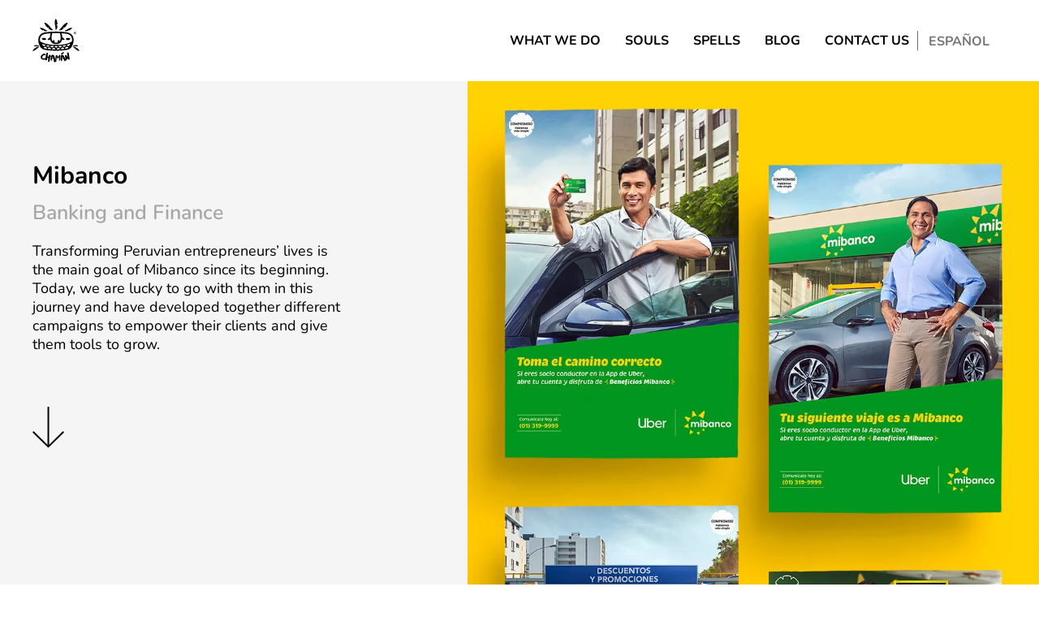

--- FILE ---
content_type: text/css
request_url: https://chaman.pe/wp-content/uploads/elementor/css/post-1843.css?ver=1769093647
body_size: 827
content:
.elementor-1843 .elementor-element.elementor-element-3a7a6b6 > .elementor-container > .elementor-column > .elementor-widget-wrap{align-content:flex-start;align-items:flex-start;}.elementor-1843 .elementor-element.elementor-element-3a7a6b6:not(.elementor-motion-effects-element-type-background), .elementor-1843 .elementor-element.elementor-element-3a7a6b6 > .elementor-motion-effects-container > .elementor-motion-effects-layer{background-color:var( --e-global-color-ef8bce9 );}.elementor-1843 .elementor-element.elementor-element-3a7a6b6 > .elementor-container{min-height:884px;}.elementor-1843 .elementor-element.elementor-element-3a7a6b6{overflow:hidden;transition:background 0.3s, border 0.3s, border-radius 0.3s, box-shadow 0.3s;margin-top:0px;margin-bottom:0px;z-index:4;}.elementor-1843 .elementor-element.elementor-element-3a7a6b6 > .elementor-background-overlay{transition:background 0.3s, border-radius 0.3s, opacity 0.3s;}.elementor-1843 .elementor-element.elementor-element-03310ce:not(.elementor-motion-effects-element-type-background) > .elementor-widget-wrap, .elementor-1843 .elementor-element.elementor-element-03310ce > .elementor-widget-wrap > .elementor-motion-effects-container > .elementor-motion-effects-layer{background-color:#F5F5F5;}.elementor-bc-flex-widget .elementor-1843 .elementor-element.elementor-element-03310ce.elementor-column .elementor-widget-wrap{align-items:flex-start;}.elementor-1843 .elementor-element.elementor-element-03310ce.elementor-column.elementor-element[data-element_type="column"] > .elementor-widget-wrap.elementor-element-populated{align-content:flex-start;align-items:flex-start;}.elementor-1843 .elementor-element.elementor-element-03310ce > .elementor-element-populated{transition:background 0.3s, border 0.3s, border-radius 0.3s, box-shadow 0.3s;padding:20% 19% 0% 0%;}.elementor-1843 .elementor-element.elementor-element-03310ce > .elementor-element-populated > .elementor-background-overlay{transition:background 0.3s, border-radius 0.3s, opacity 0.3s;}.elementor-widget-heading .elementor-heading-title{font-family:var( --e-global-typography-primary-font-family ), Sans-serif;font-weight:var( --e-global-typography-primary-font-weight );color:var( --e-global-color-primary );}.elementor-1843 .elementor-element.elementor-element-0e70b48 .elementor-heading-title{font-family:"Nunito", Sans-serif;font-size:30px;font-weight:bold;}.elementor-1843 .elementor-element.elementor-element-cb5b572 > .elementor-widget-container{margin:-3% 0% 0% 0%;}.elementor-1843 .elementor-element.elementor-element-cb5b572 .elementor-heading-title{font-family:"Nunito", Sans-serif;font-size:25px;font-weight:600;color:#A7A7A7;}.elementor-widget-text-editor{font-family:var( --e-global-typography-text-font-family ), Sans-serif;font-weight:var( --e-global-typography-text-font-weight );color:var( --e-global-color-text );}.elementor-widget-text-editor.elementor-drop-cap-view-stacked .elementor-drop-cap{background-color:var( --e-global-color-primary );}.elementor-widget-text-editor.elementor-drop-cap-view-framed .elementor-drop-cap, .elementor-widget-text-editor.elementor-drop-cap-view-default .elementor-drop-cap{color:var( --e-global-color-primary );border-color:var( --e-global-color-primary );}.elementor-1843 .elementor-element.elementor-element-ee7e9ee > .elementor-widget-container{margin:0px 0px -35px 0px;}.elementor-1843 .elementor-element.elementor-element-ee7e9ee{font-family:"Nunito", Sans-serif;font-size:18px;font-weight:400;line-height:1.3em;}.elementor-widget-image .widget-image-caption{color:var( --e-global-color-text );font-family:var( --e-global-typography-text-font-family ), Sans-serif;font-weight:var( --e-global-typography-text-font-weight );}.elementor-1843 .elementor-element.elementor-element-6f4ae1e{width:auto;max-width:auto;}.elementor-1843 .elementor-element.elementor-element-6f4ae1e > .elementor-widget-container{margin:50px 0px 0px 0px;}.elementor-bc-flex-widget .elementor-1843 .elementor-element.elementor-element-9fe2974.elementor-column .elementor-widget-wrap{align-items:flex-start;}.elementor-1843 .elementor-element.elementor-element-9fe2974.elementor-column.elementor-element[data-element_type="column"] > .elementor-widget-wrap.elementor-element-populated{align-content:flex-start;align-items:flex-start;}.elementor-1843 .elementor-element.elementor-element-9fe2974 > .elementor-element-populated{transition:background 0.3s, border 0.3s, border-radius 0.3s, box-shadow 0.3s;padding:0px 0px 0px 0px;}.elementor-1843 .elementor-element.elementor-element-9fe2974 > .elementor-element-populated > .elementor-background-overlay{transition:background 0.3s, border-radius 0.3s, opacity 0.3s;}.elementor-1843 .elementor-element.elementor-element-50c9865 > .elementor-container > .elementor-column > .elementor-widget-wrap{align-content:flex-start;align-items:flex-start;}.elementor-1843 .elementor-element.elementor-element-50c9865{overflow:hidden;transition:background 0.3s, border 0.3s, border-radius 0.3s, box-shadow 0.3s;margin-top:-784px;margin-bottom:0px;padding:0px 0px 0px 0px;z-index:5;}.elementor-1843 .elementor-element.elementor-element-50c9865 > .elementor-background-overlay{transition:background 0.3s, border-radius 0.3s, opacity 0.3s;}.elementor-bc-flex-widget .elementor-1843 .elementor-element.elementor-element-0d5aa58.elementor-column .elementor-widget-wrap{align-items:center;}.elementor-1843 .elementor-element.elementor-element-0d5aa58.elementor-column.elementor-element[data-element_type="column"] > .elementor-widget-wrap.elementor-element-populated{align-content:center;align-items:center;}.elementor-1843 .elementor-element.elementor-element-0d5aa58 > .elementor-element-populated{transition:background 0.3s, border 0.3s, border-radius 0.3s, box-shadow 0.3s;padding:0px 0px 0px 0px;}.elementor-1843 .elementor-element.elementor-element-0d5aa58 > .elementor-element-populated > .elementor-background-overlay{transition:background 0.3s, border-radius 0.3s, opacity 0.3s;}.elementor-1843 .elementor-element.elementor-element-d8b1358 > .elementor-element-populated{transition:background 0.3s, border 0.3s, border-radius 0.3s, box-shadow 0.3s;margin:0px 0px 0px 0px;--e-column-margin-right:0px;--e-column-margin-left:0px;padding:0px 0px 0px 0px;}.elementor-1843 .elementor-element.elementor-element-d8b1358 > .elementor-element-populated > .elementor-background-overlay{transition:background 0.3s, border-radius 0.3s, opacity 0.3s;}.elementor-1843 .elementor-element.elementor-element-2da967a img{width:100%;}.elementor-1843 .elementor-element.elementor-element-dc0330d:not(.elementor-motion-effects-element-type-background), .elementor-1843 .elementor-element.elementor-element-dc0330d > .elementor-motion-effects-container > .elementor-motion-effects-layer{background-color:#FFFFFF;}.elementor-1843 .elementor-element.elementor-element-dc0330d{transition:background 0.3s, border 0.3s, border-radius 0.3s, box-shadow 0.3s;z-index:7;}.elementor-1843 .elementor-element.elementor-element-dc0330d > .elementor-background-overlay{transition:background 0.3s, border-radius 0.3s, opacity 0.3s;}.elementor-1843 .elementor-element.elementor-element-5a70557 > .elementor-element-populated{padding:0px 0px 0px 0px;}@media(max-width:1024px){.elementor-1843 .elementor-element.elementor-element-3a7a6b6 > .elementor-container{min-height:200px;}.elementor-1843 .elementor-element.elementor-element-3a7a6b6{margin-top:0px;margin-bottom:0px;padding:0px 0px 0px 0px;}.elementor-1843 .elementor-element.elementor-element-03310ce > .elementor-element-populated{margin:0px 0px 0px 0px;--e-column-margin-right:0px;--e-column-margin-left:0px;padding:8% 4% 4% 4%;}.elementor-1843 .elementor-element.elementor-element-cb5b572 > .elementor-widget-container{margin:-10px 0px 0px 0px;}.elementor-1843 .elementor-element.elementor-element-cb5b572 .elementor-heading-title{font-size:22px;}.elementor-1843 .elementor-element.elementor-element-ee7e9ee{font-size:17px;line-height:1.3em;}.elementor-1843 .elementor-element.elementor-element-50c9865{margin-top:0px;margin-bottom:0px;}}@media(max-width:767px){.elementor-1843 .elementor-element.elementor-element-3a7a6b6{padding:6% 6% 6% 6%;}.elementor-1843 .elementor-element.elementor-element-03310ce > .elementor-element-populated{margin:0px 0px 0px 0px;--e-column-margin-right:0px;--e-column-margin-left:0px;padding:0% 0% 0% 0%;}.elementor-1843 .elementor-element.elementor-element-0e70b48 .elementor-heading-title{font-size:22px;}.elementor-1843 .elementor-element.elementor-element-cb5b572 > .elementor-widget-container{margin:-14px 0px 0px 0px;}.elementor-1843 .elementor-element.elementor-element-cb5b572 .elementor-heading-title{font-size:22px;}.elementor-1843 .elementor-element.elementor-element-ee7e9ee > .elementor-widget-container{margin:0px 0px -30px 0px;}.elementor-1843 .elementor-element.elementor-element-ee7e9ee{font-size:16px;line-height:1.3em;}}@media(min-width:768px){.elementor-1843 .elementor-element.elementor-element-03310ce{width:40%;}.elementor-1843 .elementor-element.elementor-element-9fe2974{width:60%;}.elementor-1843 .elementor-element.elementor-element-0d5aa58{width:45%;}.elementor-1843 .elementor-element.elementor-element-d8b1358{width:55%;}}@media(max-width:1024px) and (min-width:768px){.elementor-1843 .elementor-element.elementor-element-03310ce{width:100%;}.elementor-1843 .elementor-element.elementor-element-d8b1358{width:100%;}}

--- FILE ---
content_type: text/css
request_url: https://chaman.pe/wp-content/uploads/elementor/css/post-1656.css?ver=1769073911
body_size: 1150
content:
.elementor-1656 .elementor-element.elementor-element-748afc1 > .elementor-container > .elementor-column > .elementor-widget-wrap{align-content:center;align-items:center;}.elementor-1656 .elementor-element.elementor-element-748afc1:not(.elementor-motion-effects-element-type-background), .elementor-1656 .elementor-element.elementor-element-748afc1 > .elementor-motion-effects-container > .elementor-motion-effects-layer{background-color:#FFFFFF00;}.elementor-1656 .elementor-element.elementor-element-748afc1 > .elementor-container{min-height:100px;}.elementor-1656 .elementor-element.elementor-element-748afc1{transition:background 0.3s, border 0.3s, border-radius 0.3s, box-shadow 0.3s;margin-top:0px;margin-bottom:-100px;z-index:10;}.elementor-1656 .elementor-element.elementor-element-748afc1 > .elementor-background-overlay{transition:background 0.3s, border-radius 0.3s, opacity 0.3s;}.elementor-bc-flex-widget .elementor-1656 .elementor-element.elementor-element-18ad9ea.elementor-column .elementor-widget-wrap{align-items:center;}.elementor-1656 .elementor-element.elementor-element-18ad9ea.elementor-column.elementor-element[data-element_type="column"] > .elementor-widget-wrap.elementor-element-populated{align-content:center;align-items:center;}.elementor-1656 .elementor-element.elementor-element-18ad9ea > .elementor-element-populated{padding:0px 0px 0px 0px;}.elementor-widget-image .widget-image-caption{color:var( --e-global-color-text );font-family:var( --e-global-typography-text-font-family ), Sans-serif;font-weight:var( --e-global-typography-text-font-weight );}.elementor-1656 .elementor-element.elementor-element-069d6ff{text-align:left;}.elementor-1656 .elementor-element.elementor-element-069d6ff img{width:36%;}.elementor-bc-flex-widget .elementor-1656 .elementor-element.elementor-element-7e75b7a.elementor-column .elementor-widget-wrap{align-items:center;}.elementor-1656 .elementor-element.elementor-element-7e75b7a.elementor-column.elementor-element[data-element_type="column"] > .elementor-widget-wrap.elementor-element-populated{align-content:center;align-items:center;}.elementor-1656 .elementor-element.elementor-element-7e75b7a > .elementor-element-populated{padding:0px 0px 0px 0px;}.elementor-widget-nav-menu .elementor-nav-menu .elementor-item{font-family:var( --e-global-typography-primary-font-family ), Sans-serif;font-weight:var( --e-global-typography-primary-font-weight );}.elementor-widget-nav-menu .elementor-nav-menu--main .elementor-item{color:var( --e-global-color-text );fill:var( --e-global-color-text );}.elementor-widget-nav-menu .elementor-nav-menu--main .elementor-item:hover,
					.elementor-widget-nav-menu .elementor-nav-menu--main .elementor-item.elementor-item-active,
					.elementor-widget-nav-menu .elementor-nav-menu--main .elementor-item.highlighted,
					.elementor-widget-nav-menu .elementor-nav-menu--main .elementor-item:focus{color:var( --e-global-color-accent );fill:var( --e-global-color-accent );}.elementor-widget-nav-menu .elementor-nav-menu--main:not(.e--pointer-framed) .elementor-item:before,
					.elementor-widget-nav-menu .elementor-nav-menu--main:not(.e--pointer-framed) .elementor-item:after{background-color:var( --e-global-color-accent );}.elementor-widget-nav-menu .e--pointer-framed .elementor-item:before,
					.elementor-widget-nav-menu .e--pointer-framed .elementor-item:after{border-color:var( --e-global-color-accent );}.elementor-widget-nav-menu{--e-nav-menu-divider-color:var( --e-global-color-text );}.elementor-widget-nav-menu .elementor-nav-menu--dropdown .elementor-item, .elementor-widget-nav-menu .elementor-nav-menu--dropdown  .elementor-sub-item{font-family:var( --e-global-typography-accent-font-family ), Sans-serif;font-weight:var( --e-global-typography-accent-font-weight );}.elementor-1656 .elementor-element.elementor-element-a3c9a2d .elementor-menu-toggle{margin-left:auto;background-color:#FFFFFF00;}.elementor-1656 .elementor-element.elementor-element-a3c9a2d .elementor-nav-menu .elementor-item{font-family:"Nunito", Sans-serif;font-size:16px;font-weight:bold;text-transform:uppercase;}.elementor-1656 .elementor-element.elementor-element-a3c9a2d .elementor-nav-menu--main .elementor-item.elementor-item-active{color:var( --e-global-color-accent );}.elementor-1656 .elementor-element.elementor-element-a3c9a2d .elementor-nav-menu--main .elementor-item{padding-left:0px;padding-right:0px;}.elementor-1656 .elementor-element.elementor-element-a3c9a2d{--e-nav-menu-horizontal-menu-item-margin:calc( 30px / 2 );}.elementor-1656 .elementor-element.elementor-element-a3c9a2d .elementor-nav-menu--main:not(.elementor-nav-menu--layout-horizontal) .elementor-nav-menu > li:not(:last-child){margin-bottom:30px;}.elementor-1656 .elementor-element.elementor-element-a3c9a2d .elementor-nav-menu--dropdown a, .elementor-1656 .elementor-element.elementor-element-a3c9a2d .elementor-menu-toggle{color:var( --e-global-color-primary );}.elementor-1656 .elementor-element.elementor-element-a3c9a2d .elementor-nav-menu--dropdown a:hover,
					.elementor-1656 .elementor-element.elementor-element-a3c9a2d .elementor-nav-menu--dropdown a.elementor-item-active,
					.elementor-1656 .elementor-element.elementor-element-a3c9a2d .elementor-nav-menu--dropdown a.highlighted,
					.elementor-1656 .elementor-element.elementor-element-a3c9a2d .elementor-menu-toggle:hover{color:#FFFFFF;}.elementor-1656 .elementor-element.elementor-element-a3c9a2d .elementor-nav-menu--dropdown a:hover,
					.elementor-1656 .elementor-element.elementor-element-a3c9a2d .elementor-nav-menu--dropdown a.elementor-item-active,
					.elementor-1656 .elementor-element.elementor-element-a3c9a2d .elementor-nav-menu--dropdown a.highlighted{background-color:var( --e-global-color-accent );}.elementor-1656 .elementor-element.elementor-element-a3c9a2d div.elementor-menu-toggle{color:var( --e-global-color-primary );}.elementor-1656 .elementor-element.elementor-element-a3c9a2d div.elementor-menu-toggle svg{fill:var( --e-global-color-primary );}.elementor-1656 .elementor-element.elementor-element-a3c9a2d div.elementor-menu-toggle:hover{color:var( --e-global-color-accent );}.elementor-1656 .elementor-element.elementor-element-a3c9a2d div.elementor-menu-toggle:hover svg{fill:var( --e-global-color-accent );}.elementor-widget-polylang-language-switcher .cpel-switcher__lang a{font-family:var( --e-global-typography-primary-font-family ), Sans-serif;font-weight:var( --e-global-typography-primary-font-weight );color:var( --e-global-color-text );}.elementor-widget-polylang-language-switcher .cpel-switcher__icon{color:var( --e-global-color-text );}.elementor-widget-polylang-language-switcher .cpel-switcher__lang a:hover, .elementor-widget-polylang-language-switcher .cpel-switcher__lang a:focus{font-family:var( --e-global-typography-primary-font-family ), Sans-serif;font-weight:var( --e-global-typography-primary-font-weight );color:var( --e-global-color-accent );}.elementor-widget-polylang-language-switcher .cpel-switcher__lang.cpel-switcher__lang--active a{font-family:var( --e-global-typography-primary-font-family ), Sans-serif;font-weight:var( --e-global-typography-primary-font-weight );}.elementor-1656 .elementor-element.elementor-element-80cc9f0 > .elementor-widget-container{border-style:solid;border-width:0px 0px 0px 1px;border-color:#757575;}.elementor-1656 .elementor-element.elementor-element-80cc9f0 .cpel-switcher__lang a{font-family:"Nunito", Sans-serif;font-size:16px;font-weight:bold;text-transform:uppercase;color:#757575;}.elementor-1656 .elementor-element.elementor-element-80cc9f0 .cpel-switcher__icon{color:#757575;}.elementor-1656 .elementor-element.elementor-element-80cc9f0 .cpel-switcher__nav{--cpel-switcher-space:15px;}.elementor-1656 .elementor-element.elementor-element-80cc9f0 .cpel-switcher__name{padding-left:10px;}.elementor-theme-builder-content-area{height:400px;}.elementor-location-header:before, .elementor-location-footer:before{content:"";display:table;clear:both;}@media(min-width:768px){.elementor-1656 .elementor-element.elementor-element-18ad9ea{width:20%;}.elementor-1656 .elementor-element.elementor-element-7e75b7a{width:70%;}.elementor-1656 .elementor-element.elementor-element-a17a20f{width:9.332%;}}@media(max-width:1024px) and (min-width:768px){.elementor-1656 .elementor-element.elementor-element-18ad9ea{width:15%;}.elementor-1656 .elementor-element.elementor-element-7e75b7a{width:70%;}.elementor-1656 .elementor-element.elementor-element-a17a20f{width:15%;}}@media(max-width:1024px){.elementor-1656 .elementor-element.elementor-element-748afc1{margin-top:0px;margin-bottom:0px;padding:0% 4% 0% 4%;}.elementor-1656 .elementor-element.elementor-element-069d6ff img{width:80%;}.elementor-1656 .elementor-element.elementor-element-a3c9a2d .elementor-nav-menu--dropdown a{padding-top:18px;padding-bottom:18px;}.elementor-1656 .elementor-element.elementor-element-a3c9a2d .elementor-nav-menu--main > .elementor-nav-menu > li > .elementor-nav-menu--dropdown, .elementor-1656 .elementor-element.elementor-element-a3c9a2d .elementor-nav-menu__container.elementor-nav-menu--dropdown{margin-top:18px !important;}.elementor-1656 .elementor-element.elementor-element-a3c9a2d{--nav-menu-icon-size:33px;}.elementor-1656 .elementor-element.elementor-element-a3c9a2d .elementor-menu-toggle{border-width:0px;border-radius:0px;}}@media(max-width:767px){.elementor-1656 .elementor-element.elementor-element-18ad9ea{width:30%;}.elementor-1656 .elementor-element.elementor-element-069d6ff img{width:70%;}.elementor-1656 .elementor-element.elementor-element-7e75b7a{width:40%;}.elementor-1656 .elementor-element.elementor-element-a3c9a2d .elementor-nav-menu--main > .elementor-nav-menu > li > .elementor-nav-menu--dropdown, .elementor-1656 .elementor-element.elementor-element-a3c9a2d .elementor-nav-menu__container.elementor-nav-menu--dropdown{margin-top:24px !important;}.elementor-1656 .elementor-element.elementor-element-a17a20f{width:30%;}.elementor-1656 .elementor-element.elementor-element-80cc9f0 > .elementor-widget-container{padding:0px 0px 0px 10px;}}/* Start custom CSS for section, class: .elementor-element-748afc1 */.elementor-1656 .elementor-element.elementor-element-748afc1.elementor-sticky--effects{
background-color: rgba(255,255,255,0.95)!important
}

.elementor-1656 .elementor-element.elementor-element-748afc1{
transition: background-color 0.25s ease !important;
}/* End custom CSS */

--- FILE ---
content_type: text/css
request_url: https://chaman.pe/wp-content/uploads/elementor/css/post-1670.css?ver=1769073911
body_size: 276
content:
.elementor-1670 .elementor-element.elementor-element-ec0841c:not(.elementor-motion-effects-element-type-background), .elementor-1670 .elementor-element.elementor-element-ec0841c > .elementor-motion-effects-container > .elementor-motion-effects-layer{background-color:var( --e-global-color-primary );}.elementor-1670 .elementor-element.elementor-element-ec0841c > .elementor-container{min-height:320px;}.elementor-1670 .elementor-element.elementor-element-ec0841c{transition:background 0.3s, border 0.3s, border-radius 0.3s, box-shadow 0.3s;z-index:20;}.elementor-1670 .elementor-element.elementor-element-ec0841c > .elementor-background-overlay{transition:background 0.3s, border-radius 0.3s, opacity 0.3s;}.elementor-1670 .elementor-element.elementor-element-0ae2869 > .elementor-element-populated{padding:0px 0px 0px 0px;}.elementor-widget-image .widget-image-caption{color:var( --e-global-color-text );font-family:var( --e-global-typography-text-font-family ), Sans-serif;font-weight:var( --e-global-typography-text-font-weight );}.elementor-1670 .elementor-element.elementor-element-1224974 > .elementor-widget-container{margin:0px 0px 20px 0px;}.elementor-1670 .elementor-element.elementor-element-1224974 img{width:10%;}.elementor-widget-heading .elementor-heading-title{font-family:var( --e-global-typography-primary-font-family ), Sans-serif;font-weight:var( --e-global-typography-primary-font-weight );color:var( --e-global-color-primary );}.elementor-1670 .elementor-element.elementor-element-0f3ba46{text-align:center;}.elementor-1670 .elementor-element.elementor-element-0f3ba46 .elementor-heading-title{color:#FFFFFF;}.elementor-theme-builder-content-area{height:400px;}.elementor-location-header:before, .elementor-location-footer:before{content:"";display:table;clear:both;}@media(max-width:1024px){.elementor-1670 .elementor-element.elementor-element-1224974 img{width:15%;}}@media(max-width:767px){.elementor-1670 .elementor-element.elementor-element-1224974 img{width:30%;}}

--- FILE ---
content_type: text/css
request_url: https://chaman.pe/wp-content/uploads/elementor/css/post-1749.css?ver=1769075193
body_size: 1476
content:
.elementor-1749 .elementor-element.elementor-element-1d04dc6:not(.elementor-motion-effects-element-type-background), .elementor-1749 .elementor-element.elementor-element-1d04dc6 > .elementor-motion-effects-container > .elementor-motion-effects-layer{background-color:#FFFFFF;}.elementor-1749 .elementor-element.elementor-element-1d04dc6{transition:background 0.3s, border 0.3s, border-radius 0.3s, box-shadow 0.3s;padding:10% 0% 10% 0%;}.elementor-1749 .elementor-element.elementor-element-1d04dc6 > .elementor-background-overlay{transition:background 0.3s, border-radius 0.3s, opacity 0.3s;}.elementor-1749 .elementor-element.elementor-element-a1157de > .elementor-element-populated{padding:0px 0px 0px 0px;}.elementor-widget-heading .elementor-heading-title{font-family:var( --e-global-typography-primary-font-family ), Sans-serif;font-weight:var( --e-global-typography-primary-font-weight );color:var( --e-global-color-primary );}.elementor-1749 .elementor-element.elementor-element-a248503{text-align:center;}.elementor-1749 .elementor-element.elementor-element-a248503 .elementor-heading-title{font-family:"Nunito", Sans-serif;font-size:60px;font-weight:800;color:var( --e-global-color-9e91e22 );}.elementor-1749 .elementor-element.elementor-element-f342c5e > .elementor-widget-container{margin:-55px 0px 0px 0px;}.elementor-1749 .elementor-element.elementor-element-f342c5e{text-align:center;}.elementor-1749 .elementor-element.elementor-element-f342c5e .elementor-heading-title{font-family:"Nunito", Sans-serif;font-size:40px;font-weight:800;color:var( --e-global-color-primary );}.elementor-1749 .elementor-element.elementor-element-0b293ab{margin-top:80px;margin-bottom:80px;}.elementor-1749 .elementor-element.elementor-element-b91b128 > .elementor-element-populated{transition:background 0.3s, border 0.3s, border-radius 0.3s, box-shadow 0.3s;padding:0% 10% 0% 0%;}.elementor-1749 .elementor-element.elementor-element-b91b128 > .elementor-element-populated > .elementor-background-overlay{transition:background 0.3s, border-radius 0.3s, opacity 0.3s;}.elementor-1749 .elementor-element.elementor-element-3996851 > .elementor-widget-container{margin:0px 0px 24px 0px;}.elementor-1749 .elementor-element.elementor-element-3996851 .elementor-heading-title{font-family:"Nunito", Sans-serif;font-size:24px;font-weight:bold;}.elementor-widget-form .elementor-field-group > label, .elementor-widget-form .elementor-field-subgroup label{color:var( --e-global-color-text );}.elementor-widget-form .elementor-field-group > label{font-family:var( --e-global-typography-text-font-family ), Sans-serif;font-weight:var( --e-global-typography-text-font-weight );}.elementor-widget-form .elementor-field-type-html{color:var( --e-global-color-text );font-family:var( --e-global-typography-text-font-family ), Sans-serif;font-weight:var( --e-global-typography-text-font-weight );}.elementor-widget-form .elementor-field-group .elementor-field{color:var( --e-global-color-text );}.elementor-widget-form .elementor-field-group .elementor-field, .elementor-widget-form .elementor-field-subgroup label{font-family:var( --e-global-typography-text-font-family ), Sans-serif;font-weight:var( --e-global-typography-text-font-weight );}.elementor-widget-form .elementor-button{font-family:var( --e-global-typography-accent-font-family ), Sans-serif;font-weight:var( --e-global-typography-accent-font-weight );}.elementor-widget-form .e-form__buttons__wrapper__button-next{background-color:var( --e-global-color-accent );}.elementor-widget-form .elementor-button[type="submit"]{background-color:var( --e-global-color-accent );}.elementor-widget-form .e-form__buttons__wrapper__button-previous{background-color:var( --e-global-color-accent );}.elementor-widget-form .elementor-message{font-family:var( --e-global-typography-text-font-family ), Sans-serif;font-weight:var( --e-global-typography-text-font-weight );}.elementor-widget-form .e-form__indicators__indicator, .elementor-widget-form .e-form__indicators__indicator__label{font-family:var( --e-global-typography-accent-font-family ), Sans-serif;font-weight:var( --e-global-typography-accent-font-weight );}.elementor-widget-form{--e-form-steps-indicator-inactive-primary-color:var( --e-global-color-text );--e-form-steps-indicator-active-primary-color:var( --e-global-color-accent );--e-form-steps-indicator-completed-primary-color:var( --e-global-color-accent );--e-form-steps-indicator-progress-color:var( --e-global-color-accent );--e-form-steps-indicator-progress-background-color:var( --e-global-color-text );--e-form-steps-indicator-progress-meter-color:var( --e-global-color-text );}.elementor-widget-form .e-form__indicators__indicator__progress__meter{font-family:var( --e-global-typography-accent-font-family ), Sans-serif;font-weight:var( --e-global-typography-accent-font-weight );}.elementor-1749 .elementor-element.elementor-element-cf35b97 .elementor-field-group{padding-right:calc( 10px/2 );padding-left:calc( 10px/2 );margin-bottom:20px;}.elementor-1749 .elementor-element.elementor-element-cf35b97 .elementor-form-fields-wrapper{margin-left:calc( -10px/2 );margin-right:calc( -10px/2 );margin-bottom:-20px;}.elementor-1749 .elementor-element.elementor-element-cf35b97 .elementor-field-group.recaptcha_v3-bottomleft, .elementor-1749 .elementor-element.elementor-element-cf35b97 .elementor-field-group.recaptcha_v3-bottomright{margin-bottom:0;}body.rtl .elementor-1749 .elementor-element.elementor-element-cf35b97 .elementor-labels-inline .elementor-field-group > label{padding-left:0px;}body:not(.rtl) .elementor-1749 .elementor-element.elementor-element-cf35b97 .elementor-labels-inline .elementor-field-group > label{padding-right:0px;}body .elementor-1749 .elementor-element.elementor-element-cf35b97 .elementor-labels-above .elementor-field-group > label{padding-bottom:0px;}.elementor-1749 .elementor-element.elementor-element-cf35b97 .elementor-field-group > label{font-family:"Nunito", Sans-serif;font-weight:400;}.elementor-1749 .elementor-element.elementor-element-cf35b97 .elementor-field-type-html{padding-bottom:0px;}.elementor-1749 .elementor-element.elementor-element-cf35b97 .elementor-field-group .elementor-field{color:#000000;}.elementor-1749 .elementor-element.elementor-element-cf35b97 .elementor-field-group .elementor-field, .elementor-1749 .elementor-element.elementor-element-cf35b97 .elementor-field-subgroup label{font-family:"Nunito", Sans-serif;font-size:20px;font-weight:400;}.elementor-1749 .elementor-element.elementor-element-cf35b97 .elementor-field-group:not(.elementor-field-type-upload) .elementor-field:not(.elementor-select-wrapper){background-color:#ffffff;border-radius:0px 0px 0px 0px;}.elementor-1749 .elementor-element.elementor-element-cf35b97 .elementor-field-group .elementor-select-wrapper select{background-color:#ffffff;border-radius:0px 0px 0px 0px;}.elementor-1749 .elementor-element.elementor-element-cf35b97 .elementor-button{font-family:"Nunito", Sans-serif;font-size:20px;font-weight:bold;border-radius:5px 5px 5px 5px;padding:12px 24px 12px 24px;}.elementor-1749 .elementor-element.elementor-element-cf35b97 .e-form__buttons__wrapper__button-next{background-color:var( --e-global-color-primary );color:#ffffff;}.elementor-1749 .elementor-element.elementor-element-cf35b97 .elementor-button[type="submit"]{background-color:var( --e-global-color-primary );color:#ffffff;}.elementor-1749 .elementor-element.elementor-element-cf35b97 .elementor-button[type="submit"] svg *{fill:#ffffff;}.elementor-1749 .elementor-element.elementor-element-cf35b97 .e-form__buttons__wrapper__button-previous{color:#ffffff;}.elementor-1749 .elementor-element.elementor-element-cf35b97 .e-form__buttons__wrapper__button-next:hover{background-color:var( --e-global-color-accent );color:#ffffff;}.elementor-1749 .elementor-element.elementor-element-cf35b97 .elementor-button[type="submit"]:hover{background-color:var( --e-global-color-accent );color:#ffffff;}.elementor-1749 .elementor-element.elementor-element-cf35b97 .elementor-button[type="submit"]:hover svg *{fill:#ffffff;}.elementor-1749 .elementor-element.elementor-element-cf35b97 .e-form__buttons__wrapper__button-previous:hover{color:#ffffff;}.elementor-1749 .elementor-element.elementor-element-cf35b97 .elementor-message.elementor-message-success{color:var( --e-global-color-accent );}.elementor-1749 .elementor-element.elementor-element-cf35b97 .elementor-message.elementor-message-danger{color:var( --e-global-color-primary );}.elementor-1749 .elementor-element.elementor-element-cf35b97 .elementor-message.elementor-help-inline{color:var( --e-global-color-primary );}.elementor-1749 .elementor-element.elementor-element-cf35b97{--e-form-steps-indicators-spacing:20px;--e-form-steps-indicator-padding:30px;--e-form-steps-indicator-inactive-secondary-color:#ffffff;--e-form-steps-indicator-active-secondary-color:#ffffff;--e-form-steps-indicator-completed-secondary-color:#ffffff;--e-form-steps-divider-width:1px;--e-form-steps-divider-gap:10px;}.elementor-1749 .elementor-element.elementor-element-163aa69 > .elementor-element-populated{transition:background 0.3s, border 0.3s, border-radius 0.3s, box-shadow 0.3s;padding:0px 0px 0px 0px;}.elementor-1749 .elementor-element.elementor-element-163aa69 > .elementor-element-populated > .elementor-background-overlay{transition:background 0.3s, border-radius 0.3s, opacity 0.3s;}.elementor-widget-image .widget-image-caption{color:var( --e-global-color-text );font-family:var( --e-global-typography-text-font-family ), Sans-serif;font-weight:var( --e-global-typography-text-font-weight );}.elementor-1749 .elementor-element.elementor-element-1a9992d > .elementor-widget-container{margin:0px 0px 0px 0px;padding:60px 0px 0px 0px;}.elementor-widget-icon-list .elementor-icon-list-item:not(:last-child):after{border-color:var( --e-global-color-text );}.elementor-widget-icon-list .elementor-icon-list-icon i{color:var( --e-global-color-primary );}.elementor-widget-icon-list .elementor-icon-list-icon svg{fill:var( --e-global-color-primary );}.elementor-widget-icon-list .elementor-icon-list-item > .elementor-icon-list-text, .elementor-widget-icon-list .elementor-icon-list-item > a{font-family:var( --e-global-typography-text-font-family ), Sans-serif;font-weight:var( --e-global-typography-text-font-weight );}.elementor-widget-icon-list .elementor-icon-list-text{color:var( --e-global-color-secondary );}.elementor-1749 .elementor-element.elementor-element-0f7c840 .elementor-icon-list-items:not(.elementor-inline-items) .elementor-icon-list-item:not(:last-child){padding-block-end:calc(100px/2);}.elementor-1749 .elementor-element.elementor-element-0f7c840 .elementor-icon-list-items:not(.elementor-inline-items) .elementor-icon-list-item:not(:first-child){margin-block-start:calc(100px/2);}.elementor-1749 .elementor-element.elementor-element-0f7c840 .elementor-icon-list-items.elementor-inline-items .elementor-icon-list-item{margin-inline:calc(100px/2);}.elementor-1749 .elementor-element.elementor-element-0f7c840 .elementor-icon-list-items.elementor-inline-items{margin-inline:calc(-100px/2);}.elementor-1749 .elementor-element.elementor-element-0f7c840 .elementor-icon-list-items.elementor-inline-items .elementor-icon-list-item:after{inset-inline-end:calc(-100px/2);}.elementor-1749 .elementor-element.elementor-element-0f7c840 .elementor-icon-list-icon i{transition:color 0.3s;}.elementor-1749 .elementor-element.elementor-element-0f7c840 .elementor-icon-list-icon svg{transition:fill 0.3s;}.elementor-1749 .elementor-element.elementor-element-0f7c840{--e-icon-list-icon-size:100px;--icon-vertical-offset:0px;}.elementor-1749 .elementor-element.elementor-element-0f7c840 .elementor-icon-list-icon{padding-inline-end:0px;}.elementor-1749 .elementor-element.elementor-element-0f7c840 .elementor-icon-list-text{color:var( --e-global-color-primary );transition:color 0.3s;}:root{--page-title-display:none;}@media(max-width:1024px){.elementor-1749 .elementor-element.elementor-element-1d04dc6{margin-top:0px;margin-bottom:0px;padding:15% 5% 15% 5%;}.elementor-1749 .elementor-element.elementor-element-a1157de > .elementor-element-populated{margin:0px 0px 0px 0px;--e-column-margin-right:0px;--e-column-margin-left:0px;padding:0px 0px 0px 0px;}.elementor-1749 .elementor-element.elementor-element-a248503 .elementor-heading-title{font-size:68px;}.elementor-1749 .elementor-element.elementor-element-f342c5e > .elementor-widget-container{margin:-50px 0px 0px 0px;}.elementor-1749 .elementor-element.elementor-element-f342c5e .elementor-heading-title{font-size:43px;}.elementor-1749 .elementor-element.elementor-element-0b293ab{margin-top:40px;margin-bottom:40px;padding:0px 0px 0px 0px;}.elementor-1749 .elementor-element.elementor-element-b91b128 > .elementor-element-populated{padding:0px 0px 0px 0px;}.elementor-1749 .elementor-element.elementor-element-3996851{text-align:center;}.elementor-1749 .elementor-element.elementor-element-1a9992d img{width:80%;}.elementor-1749 .elementor-element.elementor-element-0f7c840 .elementor-icon-list-items:not(.elementor-inline-items) .elementor-icon-list-item:not(:last-child){padding-block-end:calc(24px/2);}.elementor-1749 .elementor-element.elementor-element-0f7c840 .elementor-icon-list-items:not(.elementor-inline-items) .elementor-icon-list-item:not(:first-child){margin-block-start:calc(24px/2);}.elementor-1749 .elementor-element.elementor-element-0f7c840 .elementor-icon-list-items.elementor-inline-items .elementor-icon-list-item{margin-inline:calc(24px/2);}.elementor-1749 .elementor-element.elementor-element-0f7c840 .elementor-icon-list-items.elementor-inline-items{margin-inline:calc(-24px/2);}.elementor-1749 .elementor-element.elementor-element-0f7c840 .elementor-icon-list-items.elementor-inline-items .elementor-icon-list-item:after{inset-inline-end:calc(-24px/2);}.elementor-1749 .elementor-element.elementor-element-0f7c840{--e-icon-list-icon-size:81px;}}@media(max-width:767px){.elementor-1749 .elementor-element.elementor-element-1d04dc6{padding:20% 5% 20% 5%;}.elementor-1749 .elementor-element.elementor-element-a248503 .elementor-heading-title{font-size:30px;}.elementor-1749 .elementor-element.elementor-element-f342c5e > .elementor-widget-container{margin:-35px 0px 0px 0px;}.elementor-1749 .elementor-element.elementor-element-f342c5e .elementor-heading-title{font-size:20px;}.elementor-1749 .elementor-element.elementor-element-0b293ab{margin-top:0%;margin-bottom:20%;}.elementor-1749 .elementor-element.elementor-element-b91b128 > .elementor-element-populated{padding:0px 0px 0px 0px;}.elementor-1749 .elementor-element.elementor-element-3996851 > .elementor-widget-container{margin:0px 0px 0px 0px;}.elementor-1749 .elementor-element.elementor-element-3996851 .elementor-heading-title{font-size:16px;}.elementor-1749 .elementor-element.elementor-element-cf35b97 > .elementor-widget-container{padding:0px 10px 0px 10px;}.elementor-1749 .elementor-element.elementor-element-cf35b97 .elementor-field-group .elementor-field, .elementor-1749 .elementor-element.elementor-element-cf35b97 .elementor-field-subgroup label{font-size:18px;}.elementor-1749 .elementor-element.elementor-element-cf35b97 .elementor-button{font-size:20px;}.elementor-1749 .elementor-element.elementor-element-0f7c840 > .elementor-widget-container{margin:0px 0px 0px 0px;padding:0px 0px 0px 0px;}.elementor-1749 .elementor-element.elementor-element-0f7c840 .elementor-icon-list-items:not(.elementor-inline-items) .elementor-icon-list-item:not(:last-child){padding-block-end:calc(30px/2);}.elementor-1749 .elementor-element.elementor-element-0f7c840 .elementor-icon-list-items:not(.elementor-inline-items) .elementor-icon-list-item:not(:first-child){margin-block-start:calc(30px/2);}.elementor-1749 .elementor-element.elementor-element-0f7c840 .elementor-icon-list-items.elementor-inline-items .elementor-icon-list-item{margin-inline:calc(30px/2);}.elementor-1749 .elementor-element.elementor-element-0f7c840 .elementor-icon-list-items.elementor-inline-items{margin-inline:calc(-30px/2);}.elementor-1749 .elementor-element.elementor-element-0f7c840 .elementor-icon-list-items.elementor-inline-items .elementor-icon-list-item:after{inset-inline-end:calc(-30px/2);}.elementor-1749 .elementor-element.elementor-element-0f7c840{--e-icon-list-icon-size:70px;}}@media(min-width:768px){.elementor-1749 .elementor-element.elementor-element-b91b128{width:60%;}.elementor-1749 .elementor-element.elementor-element-163aa69{width:40%;}}@media(max-width:1024px) and (min-width:768px){.elementor-1749 .elementor-element.elementor-element-b91b128{width:100%;}.elementor-1749 .elementor-element.elementor-element-163aa69{width:100%;}}

--- FILE ---
content_type: text/css
request_url: https://chaman.pe/wp-content/uploads/so-css/so-css-astra.css?ver=1614283739
body_size: 179
content:
.shake-vertical {
	-webkit-animation: shake-vertical 7s ease-in-out 1s infinite both;
	        animation: shake-vertical 7s ease-in-out 1s infinite both;
}
/* ----------------------------------------------
 * Generated by Animista on 2021-2-16 14:0:25
 * Licensed under FreeBSD License.
 * See http://animista.net/license for more info. 
 * w: http://animista.net, t: @cssanimista
 * ---------------------------------------------- */

/**
 * ----------------------------------------
 * animation shake-vertical
 * ----------------------------------------
 */
@-webkit-keyframes shake-vertical {
  0%,
  100% {
    -webkit-transform: translateY(0);
            transform: translateY(0);
  }
  10%,
  30%,
  50%,
  70% {
    -webkit-transform: translateY(-8px);
            transform: translateY(-8px);
  }
  20%,
  40%,
  60% {
    -webkit-transform: translateY(8px);
            transform: translateY(8px);
  }
  80% {
    -webkit-transform: translateY(6.4px);
            transform: translateY(6.4px);
  }
  90% {
    -webkit-transform: translateY(-6.4px);
            transform: translateY(-6.4px);
  }
}
@keyframes shake-vertical {
  0%,
  100% {
    -webkit-transform: translateY(0);
            transform: translateY(0);
  }
  10%,
  30%,
  50%,
  70% {
    -webkit-transform: translateY(-8px);
            transform: translateY(-8px);
  }
  20%,
  40%,
  60% {
    -webkit-transform: translateY(8px);
            transform: translateY(8px);
  }
  80% {
    -webkit-transform: translateY(6.4px);
            transform: translateY(6.4px);
  }
  90% {
    -webkit-transform: translateY(-6.4px);
            transform: translateY(-6.4px);
  }
}


/*---título caja comentarios---*/
.comment-reply-title {display:none;}

--- FILE ---
content_type: image/svg+xml
request_url: https://chaman.pe/wp-content/uploads/2021/01/chaman-logo-menu.svg
body_size: 2686
content:
<svg xmlns="http://www.w3.org/2000/svg" xmlns:xlink="http://www.w3.org/1999/xlink" id="Capa_1" x="0px" y="0px" viewBox="0 0 120 112" style="enable-background:new 0 0 120 112;" xml:space="preserve">
<g>
	<g>
		<g>
			<g>
				<path d="M70.5,92.8c-0.6-0.3-1.4-0.8-3.3,1.8c-1,1.4-1.6,2.2-2,2.7c-0.4,0.5-0.6,0.4-0.8-0.1c-0.3-0.9-0.9-2.3-1-2.5      c-0.2-0.3-0.6-1.4-1.8-1.2l-1.5,0.3c0,0-0.9,0.1-1.1,1.8c-0.2,1.8-0.7,9.8-0.7,9.7c0,0,0,0.2,0,0.5c-0.8-3.3-2.3-9.2-2.3-9.2      s-0.9-4.9-5.5-4.3c0,0-2.4,0.3-2.9,3.3c0,0.1,0,0.3-0.1,0.4l-1.1,0c0,0-0.9,0.1-0.6-1.3l0.1-0.8c0,0,0.4-1.5-1.4-1.6l-1.1-0.1      c0,0-0.9-0.2-1.2,1.1L41.7,95c0,0-0.3,1.6-1.1,1.8l-1.3,0.1c0,0-1,0.3-0.8-1.2l0.9-5.9c0,0,0.7-2.3-1-2.6L37.6,87      c0,0-1.8-0.5-2.3,2.1c-0.3,1.9-1.6,8.4-2.3,12.4c-0.3-0.2-0.8-0.4-1.6-0.2c-2.3,0.6-7,0.7-6.5-3c0.6-3.9,3.8-5.1,6.3-5      c0,0,1.5,0.4,2.2-1.1c0.5-1.1-1.8-5-7.1-1.6c-4.6,2.9-5.8,6-5.2,9.5c0.5,2.9,4.7,5.9,10,4.7c0,0,0.9-0.1,1.5-0.7      c0,0.2,0,0.4,0,0.4c0.1,1.1,0.2,1.7,1,1.7h2c0,0,1.4,0.3,1.6-2l0.4-3.2c0,0,0-0.6,0.8-0.7c0.3-0.1,0.9-0.1,0.9-0.1      s1.1-0.1,1,1.1l-0.6,7.8c0,0-0.3,1.5,1,1.5c0,0,2.4,0.6,2.8-2.6l1.6-9c0,0,0.2-0.9,0.9-1.1c0.5-0.1,1-0.3,1.3-0.8      c-0.5,3-1,6.1-1,6.1s-0.8,3.9,1.5,4.1c0,0,1.7,0.3,2.2-3.4c0,0,0.3-1.9,1-2.1c0.8-0.1,1-0.2,1-0.2s0.9-0.2,1.2,1.2      c0.3,1.4,1.6,6.6,1.6,6.6s0.5,2.9,2.3,1.9l0.9-0.7c0.1,0.2,0.4,0.2,0.8,0c1.3-0.6,1.3-0.6,1.3-0.6s1-0.5,1-2.2l0.3-7.5      c0,0,0-1.2,0.2-1.3c0.3-0.1,0.4-0.1,1.1,0.9c0.4,0.7,1.2,1.6,1.2,1.6s0.3,0.5,0.7,0.5c0.4,0,0.9-0.7,0.9-0.7l1.2-1.8      c0,0,0.3-0.7,0.8-0.5c0,0,0.4,0.1,0.3,1c0,0.9,0,6.1,0,6.1s-0.1,1.5,1,1.2c1.1-0.3,1.4-0.6,1.4-0.6s0.4-0.1,0.4-1.9l0.5-10.9      C71.1,94.1,71.2,93.1,70.5,92.8z M52.6,100.4c0,0-1,0.2-1.4,0.4c-0.9,0.3-0.5-1-0.5-1s0.3-1.5,0.4-2c0.1-0.4,0.2-1.2,0.5-1.2      c0.3,0,0.7,1.2,0.7,1.2l0.5,1.7C53.1,100.2,52.6,100.4,52.6,100.4z"></path>
				<path d="M92.3,87.6c0,0-0.1-1.4-1.6-1.2l-1.4,0.3c0,0-1.3,0.3-1.1,1.8c0.3,1.8,1.2,7.1,1.2,7.1s0.6,3.3-0.3,2      c-1-1.3-1.7-2.7-2-3.4c0,0-0.6-1.7-2.6-1.4c0,0-1.5,0-1.4,2.2c0.1,1.6,0.5,6.4,0.7,8.7c-1.1-2.5-3.4-7.5-3.4-7.5      s-1.7-4.7-6.2-3.4c0,0-2.3,0.7-2.3,3.7c0,3.5,0,8,0,8s-0.2,4,2.2,3.8c0,0,1.7,0,1.6-3.8c0,0,0-1.9,0.7-2.2c0.5-0.3,1-0.4,1-0.4      s0.8-0.4,1.4,0.9c0.6,1.3,2,4.2,2,4.2s1,2.8,2.5,1.5l1.1-1.2c0,0,0.1-0.1,0.1-0.3c0.2,0.2,0.4,0.2,0.7,0.2L87,106      c0,0,0.8-0.4,0.7-1.8l-0.1-2.5l4.3,2.6c0,0,1.6,1.1,2.3,0.5c0.8-0.7,0.5-1.4,0.3-2.7C94.4,100.8,92.3,87.6,92.3,87.6z       M77.7,100.4c0,0-0.9,0.4-1.3,0.6c-0.8,0.4-0.7-0.9-0.7-0.9s0-1.5,0.1-2c0-0.4,0-1.2,0.3-1.3c0.3-0.1,0.8,1,0.8,1l0.8,1.6      C78.2,100.1,77.7,100.4,77.7,100.4z"></path>
				<path d="M76.9,90.8l0.8-2l0.4,1.2c0.7-0.6,1.5-1.9,1.5-1.9c1-2.2,0-2.9,0-2.9c-0.3-0.3-0.8,0.3-0.8,0.3c-0.7,0.5-3,1.8-3,1.8      c-2.8,1.5-3.2,2.7-3.3,3c-0.1,0.2,0.2,0.4,0.2,0.4C74.8,92.1,76.9,90.8,76.9,90.8z"></path>
			</g>
			<g>
				<path d="M58.6,29c5.6-1,5-12.1,5-12.1l-3.4,0l3.6-3c0,0-1.7-13.5-5.1-13.5C53.8,9.6,60,21.6,58.6,29z"></path>
				<path d="M42.4,22l-2.2,2.5c0,0,7.9,7.8,12.4,4.3C46.1,25,41.3,12.4,31.1,10c-2.3,2.5,6.6,12.8,6.6,12.8L42.4,22z"></path>
				<path d="M26.6,30.2l2.9-1.6l-0.8,2.2c0,0,7.2,3.2,9.3-0.2c-5.2-1-11.5-8.2-18.9-7.3C18.2,25.5,26.6,30.2,26.6,30.2z"></path>
				<path d="M79.8,24.6L77.6,22l4.7,0.7c0,0,9-10.3,6.6-12.8c-10.2,2.4-15,15-21.5,18.9C71.8,32.4,79.8,24.6,79.8,24.6z"></path>
				<path d="M91.3,30.8l-0.9-2.2l2.9,1.6c0,0,8.4-4.6,7.5-6.9c-7.4-0.9-13.6,6.3-18.9,7.3C84.1,34,91.3,30.8,91.3,30.8z"></path>
				<path d="M113.4,75l-3,1l1.2-1.9c0,0-6.1-4.2-8.7-1.4c4.7,1.8,9.4,9.6,16.4,10C120.5,80.7,113.4,75,113.4,75z"></path>
				<path d="M108.6,69.5l-0.2-1.6c0,0-5.3,0.3-5.4,3c3.4-1,9.4,1.3,13.5-1.6c-0.1-1.6-6.6-1.7-6.6-1.7L108.6,69.5z"></path>
				<path d="M8.4,74L9.6,76l-3-1c0,0-7.1,5.7-5.9,7.7c7-0.4,11.7-8.2,16.4-10C14.5,69.8,8.4,74,8.4,74z"></path>
				<path d="M11.6,68l-0.2,1.6l-1.2-1.9c0,0-6.5,0.1-6.6,1.7c4.1,2.9,10.1,0.5,13.5,1.6C16.9,68.3,11.6,68,11.6,68z"></path>
				<path d="M29.1,49.4c-5.8-0.1-5.1,2.4-5.1,2.4s1,2.9,5.5,2.9c6,0,5.1-3.5,5.1-3.5S34.6,49.5,29.1,49.4z"></path>
				<path d="M90.9,49.4c-5.5,0.1-5.5,1.8-5.5,1.8s-0.9,3.5,5.1,3.5c4.5,0,5.5-2.9,5.5-2.9S96.7,49.2,90.9,49.4z"></path>
				<path d="M104.3,49L104.3,49c-1.8-7.7-7.5-12.5-16.5-14.1c-9.3-1.4-18.7-2-27.9-2c-9.3,0-18.7,0.7-28,2.1      c-4,0.7-13.7,3.4-16.4,13.9l0,0.1C13.9,57,15.2,62.3,19,70.8c2.4,5.1,7.9,8.7,16.3,9.6c8.2,1.1,16.4,1.6,24.6,1.6      c8.2,0,16.4-0.5,24.6-1.6c7.1-0.8,13.2-3,16.3-9.7C104.4,62.3,105.8,57,104.3,49z M50.3,37.2c3.2-0.2,6.4-0.3,9.6-0.3      c3.4,0,6.8,0.1,10.2,0.3c2.6,9.7,2.4,16.8-0.9,20.7c0,0.1-0.1,0.1-0.1,0.2c-0.8-2.3-2.3-5.4-3.4-3.5c-1.1,2-1.7,4.9-1.9,6.5      c-1.7,0.4-3,0.3-3,0.3l-0.1,0l-0.1,0c-1.5,0-2.8-0.1-3.9-0.3c-0.2-1.6-0.8-4.5-1.9-6.4c-1.1-1.9-2.5,1.2-3.3,3.5      c-0.1-0.1-0.2-0.3-0.3-0.4C46.3,51.2,49.8,38.6,50.3,37.2z M25.4,65.3c0-0.1,0-0.3,0.1-0.4c0-0.1,0-0.2,0-0.3      c1.9,0.8,4.5,1.7,7.9,2.5c-0.6,1.7-2.4,2.9-4.4,2.7C26.8,69.6,25.2,67.5,25.4,65.3z M36.6,76.3c0,0.1,0,0.3,0,0.4      c0,0.1,0,0.2,0,0.4c-2.3-0.4-4.4-0.9-6-1.5c-0.8-0.3-1.5-0.7-2.1-1.1c0.7-1.7,2.4-2.7,4.4-2.6C35,72.1,36.8,74,36.6,76.3z       M35.7,67.7c2.4,0.5,5.1,1,8.1,1.3c-0.5,1.8-2.3,3.1-4.3,2.9C37.2,71.7,35.5,69.8,35.7,67.7z M47.2,78.2c-3-0.2-5.9-0.4-8.5-0.8      c0.2-2.2,2.2-3.8,4.5-3.7c2.3,0.1,4.1,2,4,4.3C47.2,78.1,47.2,78.1,47.2,78.2z M45.9,69.3c0,0,0-0.1,0-0.1      c2.5,0.3,5.3,0.5,8.3,0.6c-0.1,2.2-2,3.9-4.3,3.8C47.6,73.5,45.8,71.6,45.9,69.3z M49.8,78.3c0.3-2.1,2.1-3.6,4.3-3.6      c2.2,0,4,1.7,4.2,3.8C55.5,78.5,52.6,78.4,49.8,78.3z M56.2,69.9c1.4,0,2.8,0.1,4.2,0.1c1.4,0,2.7,0,4-0.1      c-0.1,2.2-1.9,3.9-4.1,3.9C58,73.8,56.2,72,56.2,69.9z M61.5,78.5c0.2-2.1,2-3.7,4.2-3.8c2.2,0,4.1,1.5,4.3,3.6      C67.2,78.4,64.3,78.5,61.5,78.5z M66.4,69.8c3-0.1,5.7-0.3,8.2-0.6c0,0.1,0,0.1,0,0.2c0.1,2.2-1.7,4.2-4,4.2      C68.4,73.7,66.5,72,66.4,69.8z M72.6,78.2c0-0.1,0-0.1,0-0.2c-0.1-2.2,1.7-4.1,4-4.3c2.3-0.1,4.3,1.5,4.5,3.7      C78.5,77.8,75.6,78.1,72.6,78.2z M76.8,68.9c3.1-0.4,5.8-0.9,8.1-1.4c0,0,0,0,0,0c0.2,2.2-1.5,4.2-3.8,4.4      C79,72.1,77.3,70.8,76.8,68.9z M89.8,75.5c-1.8,0.7-4,1.2-6.5,1.6c0-0.1,0-0.3-0.1-0.4c0-0.1,0-0.3,0-0.4      c-0.2-2.2,1.6-4.2,3.9-4.4c2-0.2,3.8,1,4.4,2.7C90.9,75,90.4,75.3,89.8,75.5z M91.5,69.8c-2.1,0.2-3.9-1-4.4-2.9      c3.5-0.9,6.1-1.9,7.9-2.8c0.1,0.2,0.1,0.5,0.2,0.7c0,0.1,0,0.3,0.1,0.4C95.4,67.5,93.8,69.6,91.5,69.8z M100.5,58.1      c-3.7,2.8-14.8,9.1-40.1,9.1C31,67.2,20.8,58.7,19,57c-0.3-2.2-0.1-4.4,0.4-7.2c0.9-3.4,3.8-9.3,13.1-10.9      c4.5-0.7,9-1.1,13.5-1.5c-0.5,2.1-1.3,5.9-1.4,10c-1.8,1.4-7,5.7-5.7,6.8c0.9,0.8,3.8,0,6.2-0.8c0.5,2.3,1.3,4.5,2.7,6.4      c2.7,3.6,7,5.4,12.7,5.3c0.2,0,0.4,0,0.8,0c2.1,0,7.3-0.5,10.9-4.8c1.6-1.9,2.6-4.2,3.2-7c2.5,0.8,5.4,1.6,6.3,0.8      c1.4-1.2-4.4-5.8-5.9-7c-0.1-2.9-0.6-6.2-1.5-9.8c4.3,0.3,8.6,0.8,12.8,1.4c7.3,1.2,11.8,4.9,13.2,10.9      C100.9,53.1,101,55.6,100.5,58.1z"></path>
			</g>
		</g>
	</g>
	<g>
		<path d="M107.7,36.6h0.7c0.2,0,0.2,0,0.3,0c0,0,0.1,0.1,0.1,0.3l0,0.5c0,0.1,0,0.2,0,0.2c0,0,0,0.1,0,0.1l0,0.1h0.7v-0.3l-0.1,0    c0,0,0-0.1,0-0.1c0,0,0-0.1,0-0.2l0-0.4c0-0.2,0-0.3-0.1-0.4c0,0-0.1-0.1-0.1-0.1c0.1-0.1,0.1-0.1,0.2-0.2    c0.1-0.1,0.1-0.3,0.1-0.5c0-0.4-0.2-0.6-0.5-0.8c-0.2-0.1-0.3-0.1-0.6-0.1h-1.4v3h0.6V36.6z M107.7,35.4h0.8c0.1,0,0.2,0,0.2,0    c0.1,0,0.1,0.1,0.1,0.3c0,0.1,0,0.2-0.1,0.3c-0.1,0.1-0.2,0.1-0.3,0.1h-0.7V35.4z"></path>
		<path d="M108.4,39.3c1.6,0,2.9-1.3,2.9-2.9c0-1.6-1.3-2.9-2.9-2.9c-1.6,0-2.9,1.3-2.9,2.9C105.4,37.9,106.7,39.3,108.4,39.3z     M108.4,34.1c1.2,0,2.2,1,2.2,2.2c0,1.2-1,2.2-2.2,2.2c-1.2,0-2.2-1-2.2-2.2C106.2,35.1,107.1,34.1,108.4,34.1z"></path>
	</g>
</g>
</svg>

--- FILE ---
content_type: image/svg+xml
request_url: https://chaman.pe/wp-content/uploads/2021/01/flecha.svg
body_size: 86
content:
<svg xmlns="http://www.w3.org/2000/svg" width="39.345" height="51.88" viewBox="0 0 39.345 51.88">
  <g id="Grupo_127" data-name="Grupo 127" transform="translate(-593.793 -303.5)">
    <line id="Línea_1" data-name="Línea 1" y2="50" transform="translate(613.5 303.5)" fill="none" stroke="#000" stroke-width="2"/>
    <path id="Trazado_299" data-name="Trazado 299" d="M4567,298l18.965,18.965L4604.928,298" transform="translate(-3972.498 37)" fill="none" stroke="#000" stroke-width="2"/>
  </g>
</svg>


--- FILE ---
content_type: image/svg+xml
request_url: https://chaman.pe/wp-content/uploads/2021/01/chaman-logo-footer.svg
body_size: 3104
content:
<svg xmlns="http://www.w3.org/2000/svg" xmlns:xlink="http://www.w3.org/1999/xlink" id="Capa_1" x="0px" y="0px" viewBox="0 0 130 121" style="enable-background:new 0 0 130 121;" xml:space="preserve">
<style type="text/css">
	.st0{fill:none;}
	.st1{fill:#FFFFFF;}
</style>
<g>
	<g>
		<path class="st0" d="M106.5,67.2c0,0-1.1,0.9-3.7,2.1c0.1,0.3,0.1,0.5,0.2,0.8c0,0.2,0,0.3,0.1,0.5c0.3,2.4-1.5,4.6-4,4.9    c-2.2,0.2-4.2-1.1-4.8-3.1c-0.7,0.2-1.5,0.4-2.3,0.6c0,0,0,0,0,0c0.2,2.4-1.6,4.5-4.1,4.7c-2.2,0.2-4.1-1.2-4.7-3.2    c-0.7,0.1-1.5,0.2-2.3,0.3c0,0.1,0,0.1,0,0.2c0.1,2.4-1.8,4.5-4.3,4.6c-2.5,0.1-4.5-1.7-4.6-4.1c-0.7,0-1.4,0.1-2.2,0.1    c-0.1,2.3-2,4.2-4.5,4.2c-2.5,0-4.4-1.9-4.5-4.2c-0.7,0-1.5,0-2.2-0.1c-0.1,2.3-2.2,4.2-4.6,4.1c-2.5-0.1-4.5-2.2-4.3-4.6    c0,0,0-0.1,0-0.1c-0.8-0.1-1.6-0.2-2.3-0.3c-0.6,1.9-2.5,3.3-4.6,3.2c-2.5-0.2-4.3-2.2-4.2-4.6c-0.8-0.2-1.6-0.4-2.4-0.5    c-0.7,1.9-2.6,3.1-4.7,2.9c-2.5-0.3-4.3-2.5-4-4.9c0-0.2,0-0.3,0.1-0.5c0-0.1,0-0.2,0-0.3c-3.6-1.5-5.1-2.6-5.1-2.6    s2.1,9.1,8.1,13.2c0.7-1.8,2.6-3,4.7-2.8c2.5,0.2,4.4,2.3,4.2,4.8c0,0.2,0,0.3,0,0.5c0,0.1,0,0.3-0.1,0.4c0.7,0.1,1.5,0.3,2.3,0.4    c0.2-2.4,2.4-4.1,4.9-4c2.5,0.1,4.5,2.2,4.4,4.6c0,0.1,0,0.2,0,0.2c0.9,0.1,1.9,0.1,2.9,0.1c0.2-2.3,2.3-4,4.7-4    c2.4,0,4.4,1.9,4.5,4.2c0.8,0,1.5,0,2.3,0c0.4,0,0.8,0,1.2,0c0.1-2.3,2.1-4.1,4.5-4.2c2.4,0,4.5,1.7,4.7,4c1,0,1.9-0.1,2.9-0.1    c0-0.1,0-0.2,0-0.3c-0.1-2.4,1.9-4.5,4.4-4.6c2.5-0.1,4.6,1.6,4.9,4c0.8-0.1,1.6-0.2,2.3-0.4c0-0.2-0.1-0.3-0.1-0.5    c0-0.2,0-0.3,0-0.5c-0.2-2.4,1.7-4.5,4.2-4.7c2.2-0.2,4.1,1.1,4.8,3C105.3,76.8,106.5,67.2,106.5,67.2z"></path>
		<path class="st1" d="M116.8,39.6h0.8c0.2,0,0.3,0,0.3,0c0.1,0,0.1,0.1,0.1,0.3l0,0.5c0,0.1,0,0.2,0,0.3c0,0.1,0,0.1,0,0.1l0,0.1    h0.7v-0.3l-0.1,0c0,0,0-0.1-0.1-0.1c0,0,0-0.1,0-0.2l0-0.4c0-0.2,0-0.4-0.1-0.5c0,0-0.1-0.1-0.1-0.1c0.1-0.1,0.1-0.1,0.2-0.2    c0.1-0.1,0.1-0.3,0.1-0.5c0-0.4-0.2-0.7-0.5-0.8c-0.2-0.1-0.4-0.1-0.6-0.1h-1.5v3.2h0.7V39.6z M116.8,38.3h0.8c0.1,0,0.2,0,0.3,0    c0.1,0,0.1,0.1,0.1,0.3c0,0.1,0,0.2-0.1,0.3c-0.1,0.1-0.2,0.1-0.4,0.1h-0.8V38.3z"></path>
		<path class="st1" d="M117.5,42.4c1.8,0,3.2-1.4,3.2-3.2c0-1.8-1.4-3.2-3.2-3.2c-1.8,0-3.2,1.4-3.2,3.2    C114.3,41,115.7,42.4,117.5,42.4z M117.5,36.9c1.3,0,2.4,1.1,2.4,2.4c0,1.3-1.1,2.4-2.4,2.4c-1.3,0-2.4-1.1-2.4-2.4    C115.1,38,116.2,36.9,117.5,36.9z"></path>
		<path class="st1" d="M90.3,85.4c-8.4,1.1-17,1.7-25.5,1.7c-8.5,0-17-0.6-25.5-1.7C32.2,84.5,27,81.8,24,77.8    c2.7,4.8,8.1,8.1,15.8,9.1c8.3,1.1,16.7,1.7,24.9,1.7c8.3,0,16.7-0.6,24.9-1.7c6.6-0.8,12.3-2.9,15.7-8.8    C101.9,82.9,96.5,84.7,90.3,85.4z"></path>
		<path class="st1" d="M123,81l-3.3,1.1L121,80c0,0-6.7-4.5-9.4-1.5c5.1,2,10.2,10.4,17.8,10.8C130.7,87.2,123,81,123,81z"></path>
		<path class="st1" d="M126.2,75c-0.2-1.7-7.2-1.8-7.2-1.8l-1.3,2l-0.2-1.7c0,0-5.7,0.4-5.9,3.2C115.3,75.6,121.8,78.1,126.2,75z"></path>
		<path class="st1" d="M9,80l1.3,2.1L7,81c0,0-7.7,6.2-6.4,8.3c7.6-0.4,12.7-8.8,17.8-10.8C15.7,75.5,9,80,9,80z"></path>
		<path class="st1" d="M12.5,73.5l-0.2,1.7l-1.3-2c0,0-7,0.1-7.2,1.8c4.4,3.1,10.9,0.6,14.6,1.7C18.2,73.8,12.5,73.5,12.5,73.5z"></path>
		<path class="st1" d="M27.6,70.2c0,0.2,0,0.3-0.1,0.5c-0.3,2.4,1.5,4.6,4,4.9c2.1,0.2,4.1-1,4.7-2.9c-3.7-0.9-6.5-1.8-8.6-2.7    C27.6,70,27.6,70.1,27.6,70.2z"></path>
		<path class="st1" d="M42.7,77.7c2.2,0.2,4.1-1.2,4.6-3.2c-3.3-0.4-6.2-0.9-8.8-1.4C38.4,75.5,40.3,77.5,42.7,77.7z"></path>
		<path class="st1" d="M49.7,74.9c-0.1,2.4,1.8,4.5,4.3,4.6c2.5,0.1,4.5-1.7,4.6-4.1c-3.2-0.1-6.2-0.3-9-0.6    C49.7,74.9,49.7,74.9,49.7,74.9z"></path>
		<path class="st1" d="M60.8,75.5c0.1,2.3,2,4.2,4.5,4.2c2.5,0,4.4-1.9,4.5-4.2c-1.4,0-2.9,0.1-4.4,0.1    C63.8,75.6,62.3,75.5,60.8,75.5z"></path>
		<path class="st1" d="M80.9,74.8c-2.7,0.3-5.7,0.5-8.9,0.7c0.1,2.3,2.2,4.2,4.6,4.1c2.5-0.1,4.5-2.2,4.3-4.6    C80.9,74.9,80.9,74.8,80.9,74.8z"></path>
		<path class="st1" d="M92,72.9c-2.5,0.6-5.5,1.1-8.8,1.6c0.5,2,2.5,3.4,4.7,3.2C90.4,77.5,92.2,75.4,92,72.9C92,73,92,73,92,72.9z"></path>
		<path class="st1" d="M99.1,75.5c2.5-0.3,4.3-2.5,4-4.9c0-0.2,0-0.3-0.1-0.5c0-0.3-0.1-0.5-0.2-0.8c-1.9,0.9-4.7,2-8.5,3    C94.9,74.4,96.9,75.7,99.1,75.5z"></path>
		<path class="st1" d="M35.4,77.7c-2.1-0.2-4,1-4.7,2.8c0.7,0.5,1.5,0.9,2.3,1.2c1.8,0.7,4,1.2,6.5,1.7c0-0.1,0-0.3,0.1-0.4    c0-0.2,0-0.3,0-0.5C39.8,80,37.9,77.9,35.4,77.7z"></path>
		<path class="st1" d="M41.8,83.7c2.8,0.4,6,0.7,9.2,0.9c0-0.1,0-0.2,0-0.2c0.1-2.4-1.9-4.5-4.4-4.6C44.2,79.6,42.1,81.3,41.8,83.7z    "></path>
		<path class="st1" d="M53.9,84.7c3.1,0.1,6.2,0.2,9.2,0.2c-0.1-2.3-2.1-4.1-4.5-4.2C56.2,80.7,54.2,82.4,53.9,84.7z"></path>
		<path class="st1" d="M66.6,84.9c3.1,0,6.2-0.1,9.2-0.2c-0.2-2.3-2.3-4-4.7-4C68.7,80.8,66.7,82.6,66.6,84.9z"></path>
		<path class="st1" d="M78.7,84.3c0,0.1,0,0.2,0,0.3c3.2-0.2,6.4-0.4,9.2-0.8c-0.2-2.4-2.4-4.2-4.9-4C80.5,79.9,78.6,81.9,78.7,84.3    z"></path>
		<path class="st1" d="M90.1,82.5c0,0.2,0,0.3,0,0.5c0,0.2,0,0.3,0.1,0.5c2.7-0.5,5.1-1,7-1.8c0.7-0.3,1.3-0.6,1.9-0.9    c-0.7-1.9-2.6-3.1-4.8-3C91.9,78,90,80.1,90.1,82.5z"></path>
		<path class="st1" d="M63.5,31.4c6-1.1,5.5-13.1,5.5-13.1l-3.7-0.1l4-3.2c0,0-1.8-14.6-5.5-14.5C58.2,10.4,65,23.4,63.5,31.4z"></path>
		<path class="st1" d="M45.9,23.9l-2.4,2.7c0,0,8.6,8.4,13.5,4.7c-7-4.2-12.2-17.8-23.3-20.4c-2.5,2.7,7.2,13.8,7.2,13.8L45.9,23.9z    "></path>
		<path class="st1" d="M28.8,32.7l3.2-1.7L31,33.3c0,0,7.8,3.5,10.1-0.2c-5.7-1.1-12.5-8.9-20.5-7.9C19.6,27.7,28.8,32.7,28.8,32.7z    "></path>
		<path class="st1" d="M86.4,26.7L84,23.9l5.1,0.8c0,0,9.7-11.1,7.2-13.8C85.2,13.5,80,27.1,73,31.3C77.8,35,86.4,26.7,86.4,26.7z"></path>
		<path class="st1" d="M88.8,33.2c2.3,3.7,10.1,0.2,10.1,0.2L98,30.9l3.2,1.7c0,0,9.2-5,8.2-7.4C101.3,24.3,94.5,32.1,88.8,33.2z"></path>
		<path class="st1" d="M64.8,39.9c-3.4,0-6.9,0.1-10.4,0.3c-0.5,1.6-4.3,15.1,0.9,22c0.1,0.2,0.2,0.3,0.4,0.5    c0.9-2.5,2.5-5.8,3.6-3.8c1.2,2.1,1.8,5.2,2,6.9c1.3,0.3,2.7,0.4,4.3,0.4l0.1,0l0.1,0c0,0,1.4,0.1,3.3-0.3c0.2-1.8,0.8-4.9,2-7    c1.2-2,2.7,1.3,3.6,3.8c0.1-0.1,0.1-0.1,0.2-0.2c3.5-4.2,3.8-11.9,0.9-22.3C72.2,40,68.5,39.9,64.8,39.9z"></path>
		<path class="st1" d="M94.4,42.1c-4.6-0.7-9.3-1.2-13.9-1.5c1,3.9,1.5,7.4,1.7,10.6c1.6,1.3,7.9,6.2,6.4,7.6c-1,0.9-4.2,0-6.9-0.9    c-0.6,3-1.7,5.5-3.5,7.6c-3.9,4.7-9.6,5.2-11.9,5.2c-0.4,0-0.7,0-0.9,0c-6.2,0.1-10.8-1.8-13.8-5.7c-1.5-2-2.5-4.4-3-6.9    c-2.6,0.9-5.7,1.7-6.7,0.8c-1.5-1.3,4.2-5.9,6.2-7.4c0.1-4.5,1-8.6,1.5-10.8c-4.9,0.4-9.8,0.9-14.6,1.6    c-10.1,1.7-13.3,8.1-14.3,11.7c-0.6,3-0.7,5.5-0.4,7.8c1.9,1.9,13,10.9,44.9,10.9c27.4,0,39.5-6.7,43.5-9.8c0.5-2.8,0.4-5.4-0.2-9    C107.2,47.4,102.4,43.4,94.4,42.1z M31.9,59.1c-4.9,0-6-3.1-6-3.1s-0.7-2.8,5.5-2.6c6,0.1,6,2,6,2S38.4,59.1,31.9,59.1z M104.1,56    c0,0-1.1,3.1-6,3.1c-6.5,0-5.5-3.7-5.5-3.7s0-1.8,6-2C104.8,53.3,104.1,56,104.1,56z"></path>
	</g>
	<g>
		<g>
			<path class="st1" d="M76.5,100.1c-0.7-0.3-1.5-0.9-3.5,1.9c-1,1.5-1.7,2.4-2.2,2.9c-0.4,0.5-0.7,0.4-0.9-0.1     c-0.4-1-0.9-2.5-1.1-2.7c-0.2-0.3-0.6-1.5-2-1.3l-1.6,0.3c0,0-1,0.1-1.2,1.9c-0.2,1.9-0.8,10.6-0.8,10.5c0,0,0,0.2,0,0.5     c-0.9-3.5-2.5-9.9-2.5-9.9s-1-5.3-6-4.7c0,0-2.6,0.3-3.1,3.6c0,0.2-0.1,0.3-0.1,0.5l-1.2,0c0,0-1,0.1-0.7-1.4l0.1-0.9     c0,0,0.4-1.6-1.5-1.7l-1.2-0.1c0,0-1-0.2-1.3,1.2l-0.4,1.7c0,0-0.3,1.7-1.2,1.9l-1.4,0.1c0,0-1.1,0.3-0.9-1.3l1-6.4     c0,0,0.7-2.5-1.1-2.8l-0.9-0.1c0,0-2-0.5-2.5,2.3c-0.4,2-1.8,9.1-2.5,13.4c-0.3-0.3-0.8-0.4-1.7-0.2c-2.5,0.6-7.6,0.8-7-3.3     c0.6-4.2,4.1-5.5,6.9-5.3c0,0,1.7,0.4,2.4-1.1c0.6-1.2-1.9-5.4-7.7-1.8c-5,3.1-6.3,6.5-5.7,10.2c0.5,3.2,5.1,6.3,10.8,5     c0,0,0.9-0.1,1.7-0.8c0,0.2,0,0.4,0,0.5c0.1,1.2,0.2,1.8,1.1,1.8h2.2c0,0,1.6,0.3,1.7-2.2l0.4-3.4c0,0,0-0.6,0.9-0.8     c0.4-0.1,1-0.1,1-0.1s1.2-0.1,1,1.2l-0.6,8.5c0,0-0.3,1.6,1,1.6c0,0,2.6,0.6,3.1-2.8l1.8-9.7c0,0,0.2-0.9,1-1.1     c0.6-0.2,1.1-0.4,1.4-0.8c-0.5,3.3-1.1,6.6-1.1,6.6s-0.9,4.2,1.6,4.4c0,0,1.8,0.3,2.4-3.7c0,0,0.3-2.1,1.1-2.2     c0.8-0.1,1.1-0.2,1.1-0.2s0.9-0.3,1.3,1.2c0.4,1.5,1.8,7.1,1.8,7.1s0.5,3.1,2.5,2l1-0.8c0.2,0.2,0.4,0.3,0.9,0     c1.4-0.7,1.4-0.7,1.4-0.7s1.1-0.5,1.1-2.4l0.3-8.1c0,0,0-1.3,0.2-1.4c0.3-0.1,0.5-0.1,1.2,0.9c0.5,0.7,1.3,1.7,1.3,1.7     s0.3,0.5,0.8,0.5c0.4,0,0.9-0.8,0.9-0.8l1.3-1.9c0,0,0.3-0.7,0.9-0.5c0,0,0.4,0.1,0.3,1.1c0,1,0,6.6,0,6.6s-0.1,1.7,1.1,1.3     c1.2-0.3,1.5-0.7,1.5-0.7s0.5-0.2,0.5-2l0.5-11.7C77.2,101.6,77.3,100.5,76.5,100.1z M57.1,108.4c0,0-1,0.3-1.5,0.4     c-0.9,0.3-0.6-1-0.6-1s0.3-1.6,0.5-2.2c0.1-0.4,0.2-1.3,0.5-1.3c0.4,0,0.7,1.2,0.7,1.2l0.6,1.8C57.7,108.2,57.1,108.4,57.1,108.4     z"></path>
			<path class="st1" d="M100.2,94.6c0,0-0.1-1.6-1.7-1.3L97,93.7c0,0-1.4,0.3-1.2,1.9c0.3,2,1.3,7.6,1.3,7.6s0.7,3.5-0.4,2.1     c-1-1.4-1.8-2.9-2.2-3.7c0,0-0.7-1.8-2.8-1.5c0,0-1.6,0-1.5,2.4c0.1,1.8,0.5,6.9,0.8,9.4c-1.2-2.7-3.7-8.1-3.7-8.1     s-1.8-5-6.7-3.6c0,0-2.5,0.7-2.5,4c0,3.8,0,8.6,0,8.6s-0.2,4.3,2.4,4c0,0,1.8,0,1.7-4.1c0,0,0-2,0.7-2.4c0.6-0.3,1.1-0.4,1.1-0.4     s0.9-0.4,1.5,1c0.6,1.4,2.1,4.5,2.1,4.5s1,3,2.8,1.6l1.1-1.2c0,0,0.1-0.1,0.1-0.3c0.2,0.2,0.5,0.3,0.8,0.2l1.9-1.3     c0,0,0.9-0.5,0.7-1.9l-0.1-2.7l4.6,2.8c0,0,1.7,1.2,2.5,0.6c0.9-0.7,0.5-1.6,0.4-3C102.5,108.8,100.2,94.6,100.2,94.6z      M84.4,108.4c0,0-1,0.4-1.4,0.6c-0.9,0.4-0.7-0.9-0.7-0.9s0-1.7,0.1-2.2c0-0.4,0-1.3,0.3-1.4c0.4-0.1,0.9,1.1,0.9,1.1l0.9,1.7     C85,108.1,84.4,108.4,84.4,108.4z"></path>
			<path class="st1" d="M83.5,98.1l0.9-2.2l0.5,1.3c0.8-0.6,1.6-2.1,1.6-2.1c1.1-2.4,0-3.1,0-3.1c-0.3-0.3-0.9,0.3-0.9,0.3     c-0.7,0.6-3.3,1.9-3.3,1.9c-3,1.6-3.5,2.9-3.6,3.2c-0.1,0.3,0.2,0.4,0.2,0.4C81.2,99.4,83.5,98.1,83.5,98.1z"></path>
		</g>
	</g>
</g>
</svg>